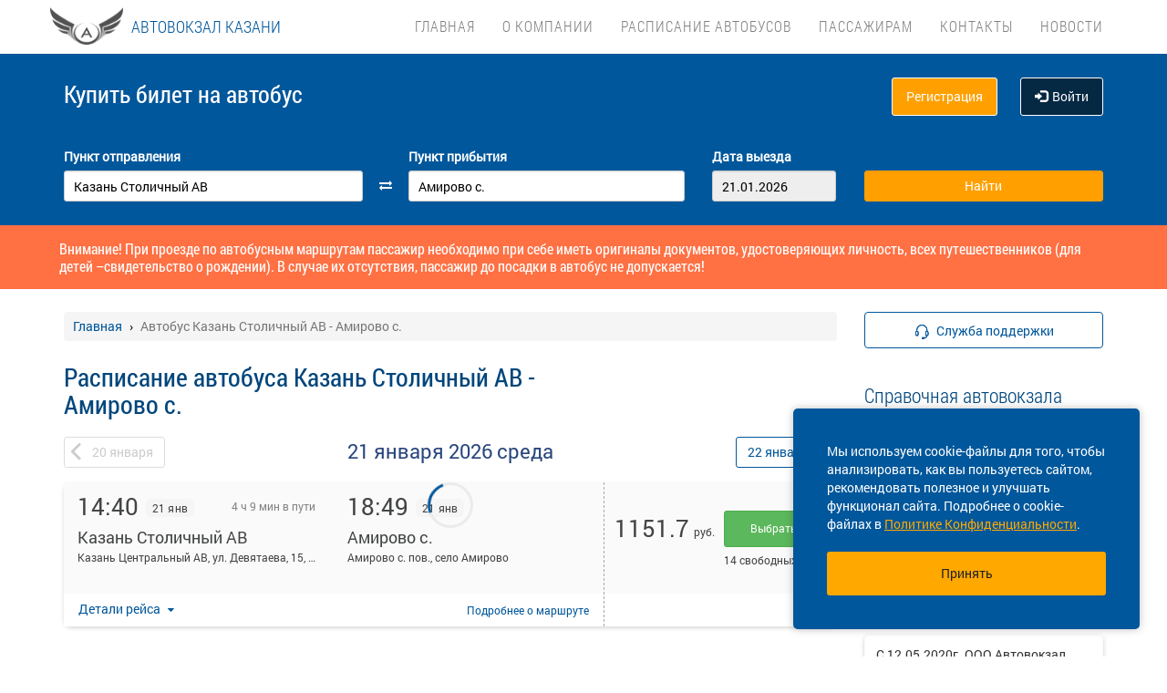

--- FILE ---
content_type: text/html; charset=UTF-8
request_url: https://avtovokzal-kzn.ru/avtobus/ta/kazan-stolichnyy-av/ta/amirovo-s
body_size: 13042
content:
<!DOCTYPE html> <html> <head> <script type="text/javascript" src="/template/js/jQuery-min.js"></script> <script type="text/javascript" src="/template/js/jquery.mask.min.js"></script> <script type="text/javascript" src="/localdata/tmp/js/jquery.autocomplete23-1750736514.js" ></script> <script type="text/javascript" src="/template/js/hammer.js" ></script> <script type="text/javascript" src="/localdata/tmp/js/scripts-1764231646.js" ></script> <script> if(window.isSecureContext) { var gpay_el = document.createElement("script"); gpay_el.type = "text/javascript"; gpay_el.src = "https://pay.google.com/gp/p/js/pay.js"; gpay_el.async = true; document.head.appendChild(gpay_el); } </script> <script type="text/javascript" src="/localdata/tmp/js/basket-1764231646.js" ></script> <script type="text/javascript" src="/localdata/tmp/js/no_races-1764231646.js"></script> <script src="/template/js/isotope.pkgd.js" ></script> <script type="text/javascript" src="/template/js/slideUpWidget.js" ></script> <meta http-equiv="X-UA-Compatible" content="IE=edge"> <meta name="viewport" content="width=device-width, initial-scale=1, maximum-scale=1, user-scalable=no"> <meta name="msapplication-config" content="browserconfig.xml"> <meta charset="utf-8"> <meta http-equiv="content-type" content="text/html; charset=UTF-8"> <!-- Yandex webmaster --> <meta name="yandex-verification" content="ae266bf3eabc5717" /> <!-- Google Meta tag --> <meta name="google-site-verification" content="V-ae266bf3eabc5717" /> <meta name="apple-itunes-app" content="app-id=978578422"> <meta name="description" content="Расписание автобусов Казань Столичный АВ - Амирово с., КУПИТЬ БИЛЕТ Казань Столичный АВ - Амирово с. online. На сайте автовокзала Казани доступно актуальное расписание всех пригородных и межобластных рейсов. Удобная форма поиска и покупка билетов на автобус за 5 минут без"> <script> var buy_redirect = '/profile/checkout'; var vkgroupchat = 88892956</script> <link rel="canonical" href=https://avtovokzal-kzn.ru/avtobus/ta/kazan-stolichnyy-av/ta/amirovo-s> <!-- OpenGraph --> <meta property="og:type" content="website"> <meta property="og:site_name" content="Казанский автовокзал"> <meta property="og:title" content="Расписание автобуса Казань Столичный АВ - Амирово с."> <meta property="og:description" content="Расписание автобусов Казань Столичный АВ - Амирово с., КУПИТЬ БИЛЕТ Казань Столичный АВ - Амирово с. online. На сайте автовокзала Казани доступно актуальное расписание всех пригородных и межобластных рейсов. Удобная форма поиска и покупка билетов на автобус за 5 минут без"> <meta property="og:url" content="https://avtovokzal-kzn.ru/avtobus/ta/kazan-stolichnyy-av/ta/amirovo-s"> <meta property="og:locale" content="ru_RU"> <meta property="og:image" content="http://avtovokzal-kzn.ru/localdata/images/og/og_picture.jpg?rand=629"> <meta property="og:image:width" content="968"> <meta property="og:image:height" content="504"> <meta name="twitter:image:src" content="http://avtovokzal-kzn.ru/localdata/images/og/og_picture.jpg?rand=629"> <meta name="twitter:title" content="Расписание автобуса Казань Столичный АВ - Амирово с."> <meta name="twitter:description" content="Расписание автобусов Казань Столичный АВ - Амирово с., КУПИТЬ БИЛЕТ Казань Столичный АВ - Амирово с. online. На сайте автовокзала Казани доступно актуальное расписание всех пригородных и межобластных рейсов. Удобная форма поиска и покупка билетов на автобус за 5 минут без"> <meta name="twitter:url" content="https://avtovokzal-kzn.ru/avtobus/ta/kazan-stolichnyy-av/ta/amirovo-s"> <meta name="twitter:domain" content="avtovokzal-kzn.ru"> <meta name="twitter:site" content="Казанский автовокзал"> <meta name="user_lang" content="ru_RU"> <link rel="shortcut icon" href="/favicon.ico" type="image/x-icon"/> <!-- Android icons --> <link href="/icon-hires.png" rel="icon" sizes="192x192" /> <link href="/icon-normal.png" rel="icon" sizes="128x128" /> <link rel="stylesheet" href="/localdata/tmp/css_general/general-1764655753.css" type="text/css"/> <script type="text/javascript" src="/template/js/jquery.browser+json+fancybox.js"></script> <script type="text/javascript" src="/template/js/fancybox/fullscreen.js"></script> <script type="text/javascript" src="/template/js/fancybox/guestures.js"></script> <script type="text/javascript" src="/template/js/fancybox/wheel.js"></script> <script type="text/javascript" src="/template/js/bootbox.js" async></script> <script type="text/javascript" src="/template/js/moment.min.js"></script> <script type="text/javascript" src="/template/js/jquery-ui-1.10.4.custom.min.js" ></script> <script type="text/javascript" src="/template/js/bootstrap.js"></script> <script type="text/javascript" src="/template/js/i18next.min.js"></script> <script src="/scripts/FlexSlider/jquery.flexslider-min.js"></script> <script type="text/javascript" src="/template/js/datepicker.js" async></script> <script type="text/javascript" src="/localdata/tmp/js/generalScripts-1764231646.js" ></script> <script type="text/javascript" src="/localdata/tmp/js/datePicketMobile-1764231646.js" ></script> <script type="text/javascript" src="/localdata/tmp/js/auth-1764231646.js"></script> <script type="text/javascript" src="/template/js/jquery.cookie.js"></script> <script type="text/javascript" src="/template/js/search_cross.js"></script> <script type="text/javascript" src="/template/js/jquery.disableAutoFill.js"></script> <script type="text/javascript" src="/localdata/tmp/js/r70.search2.0-1764231646.js" ></script> <link rel="stylesheet" href="/localdata/tmp/css_additional/additional-1764655753.css" type="text/css"/> <link rel="stylesheet" href="/localdata/tmp/css_main/main-1764231650.css" type="text/css"/> <script type="text/javascript" src="//vk.com/js/api/openapi.js?167"></script> <!-- выпадашка в контактах--> <script type="text/javascript" src="/localdata/template/js/dropdowncontacts.js"></script> <link rel="stylesheet" href="/localdata/template/css/dropdowncontacts.css?1768993634" type="text/css"/> <!-- доп стили, если нужно что-то изменить--> <link rel="stylesheet" href="/localdata/template/css/vokzal_dop.css?1768993634" type="text/css"/> <script type="text/javascript" src="/localdata/template/js/custom.js"></script> <!-- главные стили--> <title>Расписание автобуса Казань Столичный АВ - Амирово с.</title> </head> <body> <div id="vk_api_transport"></div> <script type="text/javascript"> var vkgroupchat = 88892956; window.vkAsyncInit = function() { if(vkgroupchat === false) { return false; } VK.init({ apiId: vkgroupchat }); vk_group = $('#vk_groups').data('group'); if(!vk_group){ return false; } $('#vk_groups').empty(); var width = $(document).find('.col-md-3 > .sidebar').width() - 30; var height = 400; var windowSize = widget_width = $(window).width(); if (windowSize <= 768) { height = 1; } if(typeof VK != 'undefined') { VK.Widgets.Group("vk_groups", { mode: 0, width: width, height: height, color1: 'FFFFFF', color2: '01467c', color3: '01467c' }, vk_group); } }; setTimeout(function() { var el = document.createElement("script"); el.type = "text/javascript"; el.src = "https://vk.com/js/api/openapi.js?167"; el.async = true; document.getElementById("vk_api_transport").appendChild(el); }, 4000); </script> <div style="visibility:hidden; height:0;"> </div> <!-- Yandex.Metrika counter --> <script type="text/javascript" > (function(m,e,t,r,i,k,a){m[i]=m[i]||function(){(m[i].a=m[i].a||[]).push(arguments)}; m[i].l=1*new Date(); for (var j = 0; j < document.scripts.length; j++) {if (document.scripts[j].src === r) { return; }} k=e.createElement(t),a=e.getElementsByTagName(t)[0],k.async=1,k.src=r,a.parentNode.insertBefore(k,a)}) (window, document, "script", "https://mc.yandex.ru/metrika/tag.js", "ym"); ym(95444128, "init", { clickmap:true, trackLinks:true, accurateTrackBounce:true, webvisor:true, ecommerce:"dataLayer" }); </script> <noscript><div><img src="https://mc.yandex.ru/watch/95444128" style="position:absolute; left:-9999px;" alt="" /></div></noscript> <!-- /Yandex.Metrika counter --> <div class="font_preload" style="opacity: 0"> <span style="font-family: 'Glyphicons Halflings';"></span> </div> <div itemscope itemtype="http://schema.org/WPHeader"> <div class="stationTitle_div"> <span class="stationTitle"></span> <div class="close_button"> <img class="close_img" src="/template/img/close-icon.svg"> </div> </div> <div class="top-nav"> <div class="banner-app"> <div onclick="closeDownload();" class="close_banner"> <img src="/template/img/close-icon.svg"> </div> <div class="logo"> <img class="navbar-brand2" src="/localdata/template/img/logo2.png"> </div> <div class="text-app-cont"> <span id="android" class="text-app">НА-АВТОБУС на ANDROID</span> <span id="ios" class="text-app">НА-АВТОБУС на iOS</span> <span class="exp">Билеты на автобус у вас в кармане</span> </div> <div class="download-cont"> <a class="download-app" href="" target="_blank">Скачать</a> </div> </div> <div class="modal-date"> <div id="picker_container"> <div id="inside_container"> <span id="choose_date">Выберите дату поездки</span> <img src="/template/img/close-icon.svg" class="closeDatePickerModal" onclick="closeDatePickerModal()" alt="Закрыть"/> </div> <div class="inside"> <div id="buttons"> <div> <button class="picker-button" id="today"><span class="picker-button-text" onclick="today();">сегодня</span></button> <button class="picker-button" id="tomorrow"><span class="picker-button-text" onclick="tomorrow();">завтра</span></button> <button class="picker-button" id="after_tomorrow"><span class="picker-button-text" onclick="afterTomorrow();">Послезавтра</span></button> </div> </div> <table class="table noborder"> <thead> <th>пн</th> <th>вт</th> <th>ср</th> <th>чт</th> <th>пт</th> <th>сб</th> <th>вс</th> </thead> </table> </div> </div> <div class="picker"></div> </div> <div class="container"> <meta itemprop="headline" content="NAVTOBUS"> <div class="navbar-header"> <button type="button" class="navbar-toggle collapsed drawer-menu"> <span class="icon-bar"></span> <span class="icon-bar"></span> <span class="icon-bar"></span> </button> <a class="navbar-brand" href=https://avtovokzal-kzn.ru/> <img src='/localdata/template/img/logo.png'> <div class="brand-title hidden-sm hidden-xs hidden-xxs"><span class="custombr">АВТОВОКЗАЛ КАЗАНИ</span></div> <div class="brand-title hidden-lg hidden-xl hidden-md hidden-xxs"><span class="custombr">АВТОВОКЗАЛ КАЗАНИ</span></div> <div class="brand-text hidden">расписание и билеты в Ваших руках!</div> </a> </div> <div class="drawer"> <div class="drawer-body"> <div class="drawer-auth"> <div class="auth-btns center-block"> <a href="#" onclick="auth(0);return false;">Вход</a> &nbsp; | &nbsp; <a href="#" onclick="register(0);return false;">Регистрация</a> </div> </div> <div class="drawer-list"> <a href="/" class="drawer-list-item"> <span class="dli-title">Поиск рейсов</span> <span class="dli-desc">И покупка билетов</span> </a> </div> <div class="drawer-list"> <a href="/o-kompanii" class="drawer-list-item">О компании</a> <a href="/raspisanie" class="drawer-list-item">Расписание автобусов</a> <div><a href="/#" class="drawer-list-item2 rootlvl">Пассажирам<i style="float:right;" class="fa fa-plus-square-o fa-1dot5 " aria-hidden="true"></i></a> <div class="drawer-list-item2 secondlvl mb-20 hidden "><a href="/elektronnyj-bilet" class="drawer-list-item2">Электронный билет</a><a href="/proezd-s-detmi" class="drawer-list-item2">Проезд с детьми</a><a href="/provoz-bagazha-i-zhivotnyh" class="drawer-list-item2">Провоз багажа и животных</a></div></div><a href="/kontakty" class="drawer-list-item">Контакты</a> <a href="/news" class="drawer-list-item">Новости</a> </div> </div> <div class="drawer-footer"> <a href=/away.php?url=https%3A%2F%2Fplay.google.com%2Fstore%2Fapps%2Fdetails%3Fid%3Dru.kazanav.app class="btn btn-success btn-block margin-bottom-xs text-uppercase mobListVersion" target="_blank">Установить приложение</a> <a href="#" onclick="ask_question(); return false;" class="btn btn-warning btn-block" title="Задайте нам вопрос"> ВОПРОС В ПОДДЕРЖКУ </a> </div> </div> <div class="collapse navbar-collapse pull-right main-nav" id="bs-example-navbar-collapse-1"> <ul class="nav navbar-nav" itemscope="" itemtype="http://schema.org/SiteNavigationElement"> <li itemprop="url" class=""><a class ="menu_link" href="/">Главная</a></li> <li itemprop="url" class=""><a class ="menu_link" href="/o-kompanii">О компании</a></li> <li itemprop="url" class=""><a class ="menu_link" href="/raspisanie">Расписание автобусов</a></li> <li itemprop="url" class=""><a class ="menu_link" onclick="return 0;" href="/#">Пассажирам</a><ul><li><a href="/elektronnyj-bilet">Электронный билет</a></li><li><a href="/proezd-s-detmi">Проезд с детьми</a></li><li><a href="/provoz-bagazha-i-zhivotnyh">Провоз багажа и животных</a></li></ul></li> <li itemprop="url" class=""><a class ="menu_link" href="/kontakty">Контакты</a></li> <li itemprop="url" class=""><a class ="menu_link" href="/news">Новости</a></li> </ul> </div> </div> </div> <div class="search-menu mini"> <div class="container"> <div class='row search-title'> <div class='col-xs-7 col-sm-6 col-md-6 search-label'> <span itemprop="description"> Купить билет <span class="hidden-xs">на автобус</span> </span> </div> <div class="col-xs-5 col-sm-6 col-md-6 text-right show_buttons"> <ul class="control-links"> <li> <a href="#" onclick="register(0);return false;" rel="nofollow" class="btn-orangei">Регистрация </a> </li><li> <a class="profile" data-cy="user-login" rel="nofollow" href="#" onclick="auth(0);return false;"><i class="glyphicon glyphicon-log-in"></i>Войти </a> </li> </ul> </div> </div> <div class='row search-div pt0-in-small'> <form method="POST" id="form" onsubmit="ajax_search();return false;" autocomplete="off"> <input autocomplete="false" name="hidden" type="text" style="display:none;"> <div class="col-md-9 col-xs-12 nopadding-in-small display_inputs"> <div class="col-lg-5 col-md-5 col-sm-6 col-xs-12 start-point pr-25 "> <label for="search_from">Пункт отправления</label> <input type='search' class='form-control city' value="Казань Столичный АВ" id="search_from" name="from" data-name="from" placeholder="Откуда?" required> <input type="hidden" id="search_from_id" name="from_id" value="50485907"/> <input type="hidden" id="is_in_cache" name="is_in_cache" value="0"/> <div class="col-swap hidden-xs hidden-sm"><span class="fa fa-exchange" data-element1="#search_from" data-element2="#search_to" style="color: #ffffff;"></span></div> </div> <div class="col-lg-5 col-md-5 col-sm-6 col-xs-12 pl-25 pr-25"> <label for="search_to">Пункт прибытия</label> <input type='search' class='form-control city' value="Амирово с." id="search_to" name="to" data-name="to" placeholder="Куда?" > <input type="hidden" id="search_to_id" name="to_id" value="50490539"/> </div> <div class="visible-xs visible-sm col-xs-12 from_to"> <input type='text' placeholder="Найти рейсы" class='form-control city' value="Казань Столичный АВ &mdash; Амирово с." id="fromto"> </div> <div class="col-lg-2 col-md-2 col-sm-6 col-xs-12 nopadding date-start pl-5"> <label for="search_date1"> Дата выезда </label> <input type='text' class='form-control date mobileSearch' name="date1" id="search_date1" value="21.01.2026" readonly> <input type="hidden" id="datepickerMaxDate" data-mobile="2026-04-06" name="datepickerMaxDate" value="2026-04-06"/> </div> <div class="col-sm-6 col-xs-12 hidden-lg hidden-md"> <label>&nbsp;</label> <div class="start_search"> <input type='submit' class='form-control btn btn-orange start_search' id="ss03" value="Найти"> </div> </div> </div> <div class="col-md-3 col-xs-12 big-search"> <div class="col-xs-12 nopadding"> <label>&nbsp;</label> <div class="start_search"> <input type='submit' class='form-control btn btn-orange' id="ss04" value="Найти"> </div> </div> </div> </form> <script> document.onload = checkEmptySearch(); </script> </div> </div> </div> </div> <div class="modal-app" show="1"> <div class="modal-app-content"> <div class="logo-modal-app"> <img class="navbar-brand3" src="/localdata/template/img/logo2.png"> </div> <div class="text-app-modal-cont"> <span id="android-modal" class="text-app">НА-АВТОБУС на ANDROID</span> <span id="ios-modal" class="text-app">НА-АВТОБУС на iOS</span> <span class="exp">Билеты на автобус у вас в кармане</span> </div> <div class="download-cont-modal"> <a class="download-app modal-button" href="" target="_blank">Скачать</a> </div> <div onclick="closeDownloadAppModal();return false;" class="close_modal"> <a href="" target="_blank">Скрыть</a> </div> </div> </div> <div class="online_schedule_div" style="background-color: #FF7043"> <div class="online-container container" style="color:white; padding: 10px; font-size: 16px;">Внимание! При проезде по автобусным маршрутам пассажир необходимо при себе иметь оригиналы документов, удостоверяющих личность, всех путешественников (для детей –свидетельство о рождении). В случае их отсутствия, пассажир до посадки в автобус не допускается!</div> </div></div> </div> <div class='container' itemscope="" itemtype="http://schema.org/WebPage"> <div id='search_result'></div> <input type="hidden" value="06fe8bfcc20889e1fad8a95267dca4cd"> <input type="hidden" id="app_banner_show" value="1"> <input type="hidden" id="android_mobile_link" value="https://play.google.com/store/apps/details?id=ru.kazanav.app"> <input type="hidden" id="apple_mobile_link" value="https://itunes.apple.com/us/app/na-avtobus-raspisania-i-bilety/id1504633086?l=ru&ls=1&mt=8"> <input type="hidden" id="show_banner" value="1"> <input type="hidden" id="show_start_alert" value="1"> <input type="hidden" id="alert_text" value=""> <input type="hidden" id="rating_modal" value="0" > <input type="hidden" id="is_frame" value=""> <input type="hidden" id="logged" value=""> <script type="text/javascript" src="/template/js/banner_show.js"></script> <input type="hidden" id="is_loaded_dropdown" value="1"> <script>$(document).ready(startFillImages('fillSlider'))</script> <script> var maxDate = new Date('now'); $(function() { $('#date1').datepicker('option', 'maxDate', maxDate); $('#date2').datepicker('option', 'maxDate', maxDate); }); </script> <div class="row"> <div class="col-md-9 col-xs-12"> <div class="mt-25"> <ul itemscope itemtype="https://schema.org/BreadcrumbList" class="breadcrumb"> <li itemprop="itemListElement" itemscope itemtype="https://schema.org/ListItem"> <a itemprop="item" href="/"><span itemprop="name">Главная</span></a> <meta itemprop="position" content="1"/> </li> <li class="active" itemprop="itemListElement" itemscope itemtype="https://schema.org/ListItem"> <span itemprop="name">Автобус Казань Столичный АВ - Амирово с.</span> <meta itemprop="position" content="2"/> </li> </ul> </div> <script type="application/ld+json"> { "@context": "https://schema.org/", "@type": "BreadcrumbList", "itemListElement": [{"@type":"ListItem","position":1,"name":"Главная","item":"https://kzn/"},{"@type":"ListItem","position":2,"name":"Автобус Казань Столичный АВ - Амирово с.","item":""}] } </script> <input type="hidden" id="turn_off_F5" value="0"/> <input type="hidden" id="run2" value="0"/> <input type="hidden" id="cityName" value="Казань Столичный АВ"/> <input type="hidden" id="cityToName" value="Амирово с."/> <input type="hidden" id="session_id" value=""> <script type="text/javascript" src="/localdata/tmp/js/raspisanie_realtime-1764231646.js"></script> <style> #timetable td{ border: solid 1px #d3d3d3; margin: 10px 0; font-size: 12px; font-family: Tahoma; } </style> <div class="row"> <span class="rasp_header col-md-8 col-sm-12 col-xs-12 pl-0"> <h1>Расписание автобуса Казань Столичный АВ - Амирово с.</h1> </span> <span class="min-price col-md-4 hidden-sm hidden hidden-xs pr-0"> <i class="fa fa-credit-card"></i> от <span class="rub"></span> <sup class="cop"></sup> р </span> </div> <div class="date-container"> <script type="text/javascript" language="JavaScript"> document.onkeydown = typeof confirm_reload === 'function' ? confirm_reload : console.log('function undefined'); </script> <div id="show_after"> <div class="daynav-wrapper"> <div class="col-xs-3 col-xxs-4 nopadding"> <div class="btn-group pull-left" id="dd"> <button onclick="location.href ='/avtobus/ta/kazan-stolichnyy-av/ta/amirovo-s/2026-01-20'; $('#dd').hide(); $('#loader2').show();" type="button" class="disabled btn btn-default prev-date daynav-button"><span><b class="button-digit">20</b> <span class="mounthname">января</span><span class="mounthname-small">янв</span> </span></button> </div> <div id="loader2" class="btn btn-default prev-date daynav-button btn-group pull-left" style="display: none; text-align: center"> <span style="color: white"><b class="button-digit">20</b> <span class="mounthname">января</span><span class="mounthname-small">янв</span> </span> <i class="fa fa-spinner fa-spin" id="num4" ></i> </div> </div> <div class="col-xs-6 col-xxs-4 text-center valign"> <div class="trip-departure_tmp trip-departure">21 января <span class="trip-year">2026</span> <span class="trip-day">среда</span></div> </div> <div class="col-xs-3 col-xxs-4 nopadding" id="dd2"> <div class="btn-group pull-right daynav-wrapperht" style="display: block"> <button onclick="location.href ='/avtobus/ta/kazan-stolichnyy-av/ta/amirovo-s/2026-01-22'; $('#dd2').hide(); $('#loader3').show();" type="button" class="btn btn-default next-date daynav-button"><span><b class="button-digit">22</b> <span class="mounthname">января</span><span class="mounthname-small">янв</span> </span></button> </div> </div> <div id="loader3" class="btn btn-default next-date daynav-button btn-group pull-right daynav-wrapperht" style="display: none; text-align: center"> <span style="color: white"><b class="button-digit">22</b> <span class="mounthname">января</span><span class="mounthname-small">янв</span> </span> <i class="fa fa-spinner fa-spin" id="num6"></i> </div> </div> <div class="sort-trips hidden"> Сортировать: <a href="#" class="sort-by-price" onclick="setSortTypeIsotop('price'); return false;">по цене</a> <i class="fa fa-arrow-down hidden sprice"></i> <span class="vertical-divider"></span> <a href="#" class="sort-by-time " onclick="setSortTypeIsotop('time'); return false;">по времени</a> <i class="fa fa-arrow-down hidden stime"></i> </div> </div> </div> <div class="no-races hide"> <input type="hidden" value="50485907" name="cityId"> <input type="hidden" value="50490539" name="cityToId"> <input type="hidden" value="2026-01-21" name="dateFrom"> <input type="hidden" value="2026-01-21" name="dateTo"> <input type="hidden" value="avtobus" name="alias"> <div class="no-races__for-date"> <div class="no-races__for-date_notice"> <div class="h2">Нет рейсов на 21 января</div> <p class="no-races__for-date_notice_changeable"> Попробуйте поискать билеты на другую дату или выберите другое наименование остановочного пункта. </p> </div> <div class="no-races__for-date_search-block"> </div> <div class="no-races__for-date_block"> <button class="no-races__for-date_button find-suitable-trips"> <span class="no-races__for-date_button_text">Найти рейсы на другие даты</span> <i class="fa fa-spinner fa-spin hide"></i> </button> <div class="spinner hide"> <div class="bounce1"></div> <div class="bounce2"></div> <div class="bounce3"></div> </div> <button class="no-races__for-date_button change-date hide">Выбрать другую дату</button> </div> </div> </div> <div class="trip-list"> <div class="tickets" data-price="1151.7" data-seats="14" data-status="ok" data-cost="1151.7" data-time="14:40" data-time-end="18:49" stop-id="50490539" id="trip-77422206-50490539" > <div class="row tickets_body" > <div class="col-sm-8 col-md-8 col-lg-8 left-side"> <div class="row left-side_nav"> <div class="col-sm-6 col-md-6 col-lg-6 left-side_from"> <div class=" trip_head"> <p class="trip_head-time">14:40</p> <p class="trip_head-data"> 21 янв </p> <p class="trip_head-time-left hidden-xs"> <span>4 ч 9 мин в пути</span> </p> </div> <div class="trip_body"> <div class="trip_city" title="Казань Столичный АВ" data-toggle="tooltip" data-placement="top">Казань Столичный АВ</div> <div class="trip_station" title="Казань Центральный АВ, ул. Девятаева, 15, Казань" data-toggle="tooltip" data-placement="top" > <span> Казань Центральный АВ, ул. Девятаева, 15, Казань</span> </div> <div class="trip_body_footer"> <p class="trip_head-time-left visible-xs"> <span class="tripTimeHour" > <span class='dash_line'></span> 4 ч. 9 м </span> </p> <p class="trip_head-company visible-xs"> <!-- если пришли данные о компании --> <!-- то выводим их тут -> <span></span>--> <!-- --> <!--если не пришли то ничего не выводим <span></span>--> <!-- --> </p> </div> </div> </div> <div class="col-sm-6 col-md-6 col-lg-6 left-side_to"> <div class=" trip_head hidden-xs"> <p class="trip_head-time" > <span>18:49 </span> </p> <p class="trip_head-data " > 21 янв </p> </div> <div class="visible-xs" > <div class="trip_head" style="display: flex; height: 18px;"> <div style="width: 80%; text-align: right; font-size: 13px; color: #bbbbbb; padding: 6px 1px 0px 0px; margin-left: -6px; margin-right:3px;" id=" " > <span class="tripDate"> <span class='dash_line'></span>21 янв </span> </div> <div id="trip_head-time" > <span>18:49 </span> </div> </div> </div> <div class="trip_body"> <div class="trip_city" title="Амирово с." data-toggle="tooltip" data-placement="top">Амирово с.</div> <div class="trip_station" title="Амирово с. пов., село Амирово" data-toggle="tooltip" data-placement="top" > <span> Амирово с. пов., село Амирово</span> </div> </div> </div> </div> <div class="trip_footer carrier_info"> <div class="trip_footer-info"> <div class="show_carrier_info"> <a class="filters-button-group" onclick="showCarrierInfo(this)" role="button"> Детали рейса </a> </div> <div id="trip_footer-more" > <div class="trip_footer-more"> <a class="t1" href="/voyage/212982" onclick="eCommerceClick('1');"> Подробнее <span style="white-space: nowrap;">о маршруте</span> </a> </div> <img src="/template/img/big-copy-2.svg" class="big-copy-2 visible-xs"> </div> </div> </div> </div> <div class="col-sm-4 col-md-4 col-lg-4 right-side"> <div class="right-side_nav"> <div class="view-price"> <div class="right-side_body "> <p class="right-side_price" id="price_77422206-50490539" > 1151.7 <div class="right-side_price-text-show" >Тариф, без учета интернет-сбора</div> </p> <p class="right-side_currency">руб.</p> </div> <div class="visible-xs right-side_place" data-free="77422206-50490539"> <span class="seats_77422206" id="seats_77422206-50490539"> <span style="color: #424543; width: 100%; "> 14 свободных мест </span> </span><div class = "row is-transit"></div> </div> </div> <div class=" view-select" id="prices_77422206-50490539"> <a class="btn btn-lg btn-success choose-ticket-button" href="/buy?trip=77422206&stop=50490539&position=1&trip_ids=b3a2e1f2-d32d-11eb-468d-0a0066f512e0729024ad-deb8-11f0-a38f-38d54775616f" onclick="chooseTripYandexMetrics(); ym(95444128, 'reachGoal', 'T_SELECTING'); return true;" > Выбрать </a> <div class="hidden-xs right-side_place" data-full="77422206-50490539"> <span class="seats_77422206" id="seats_77422206-50490539"> <span style="color: #424543; width: 100%; "> 14 свободных мест </span> </span><div class = "row is-transit"></div> </div> </div> </div> </div> <div class="carrier_info_footer hide"> <div class="header_info"> <div class="header_carrier_first"> <div class="carrier_details"> <span>Рейс:</span> <span></span> <span>Казань АВ Столичный — Черемшан с. , Междугородное</span> </div> </div> <div class="header_carrier_second"> <div class="carrier_details"> <span>Перевозчик:</span> <span>ЧЕРЕМШАНСКОЕ АТП АО</span> </div> </div> </div> <div class="body_info"> <div> <span>Наименование:</span> <span>АКЦИОНЕРНОЕ ОБЩЕСТВО "ЧЕРЕМШАНСКОЕ АВТОТРАНСПОРТНОЕ ПРЕДПРИЯТИЕ"</span> </div> <div> <span>ОГРН:</span> <span>1031633601504</span> </div> <div> <span>Юр. адрес:</span> <span>Респ Татарстан, село Черемшан, ул Техническая, д 13</span> </div> <div> <span>Время работы:</span> <span>10:00 - 17:00</span> </div> <div> <span>Автобус:</span> <span>Ютонг (53), р373ве716</span> </div> <div> <span>ID:</span> <span>77422206</span> </div> </div> </div> </div> <input type="hidden" class="tripId" value="77422206"/> <input type="hidden" class="tripName" value="Казань АВ Столичный — Черемшан с. , Междугородное"/> <input type="hidden" class="tripPrice" value="1151.7"/> <input type="hidden" class="tripIds" value="b3a2e1f2-d32d-11eb-468d-0a0066f512e0729024ad-deb8-11f0-a38f-38d54775616f"/> <input type="hidden" class="tripBus" value="Ютонг (53), р373ве716"/> <input type="hidden" class="tripVariant" value="2026-01-21 06:54:11"/> <input type="hidden" class="count" value="1"/> <script> $(document).ready(function () { updateHeightByStopsTextLength(); }); $(window).on('resize', function () { closeCarrierInfo(); updateHeightByStopsTextLength(); }); function updateHeightByStopsTextLength() { $('.left-side').each(function () { let max_height = 0; let trip_station_from = $(this).find('.left-side_from').find('.trip_station'); if(!trip_station_from.is(':visible')){ trip_station_from.show(); trip_station_from.css({'height':'auto', 'padding-left':'0', 'overflow': 'hidden', 'text-overflow': 'ellipsis'}); if(trip_station_from.height()>max_height){ max_height = trip_station_from.height(); } } let trip_station_to= $(this).find('.left-side_to').find('.trip_station'); if(!trip_station_to.is(':visible')){ trip_station_to.show(); trip_station_to.css({'height':'auto','padding-left':'10px', 'overflow': 'hidden', 'text-overflow': 'ellipsis', 'text-align':'right'}); if(trip_station_to.height()>max_height){ max_height = trip_station_to.height(); } } $(this).parent().height($(this).parent().height() + max_height); let trip_footer_margin = parseInt($(this).parent().find('.trip_footer').css('margin-top')); trip_footer_margin += max_height; $(this).parent().find('.trip_footer').css('margin-top', trip_footer_margin + 'px'); if($(this).find('.trip_head-time-left').children('span').hasClass('no_time')){ $(this).parent().find('.dash_line').css({'position':'absolute', 'width':'60%', 'right':'80%'}); } }); } </script> </div> </div> <span class="hidden" id="load_triger"></span> <input type="hidden" id="trips_array" value='[{"id":"77422206","name":"\u041a\u0430\u0437\u0430\u043d\u044c \u0410\u0412 \u0421\u0442\u043e\u043b\u0438\u0447\u043d\u044b\u0439 \u2014 \u0427\u0435\u0440\u0435\u043c\u0448\u0430\u043d \u0441. , \u041c\u0435\u0436\u0434\u0443\u0433\u043e\u0440\u043e\u0434\u043d\u043e\u0435","variant":"2026-01-21 14:40:00","price":"1151.7","brand":"\u042e\u0442\u043e\u043d\u0433 (53), \u0440373\u0432\u0435716","position":1,"quantity":1,"direction":"b3a2e1f2-d32d-11eb-468d-0a0066f512e0729024ad-deb8-11f0-a38f-38d54775616f","category":"internal"}]'/> <input type="hidden" id="trips_array2" value='[]'/> <input type="hidden" id="cityFrom" value="Казань Столичный АВ"/> <input type="hidden" id="cityTo" value="Амирово с."/> <input type="hidden" id="run" value="0"/> <input type="hidden" id="trip_count" value="1"/> <input type="hidden" id="CityId" value="50485907"/> <input type="hidden" id="CityToId" value="50490539"/> <input type="hidden" id="DateFrom" value="2026-01-21"/> <input type="hidden" id="DateTo" value="2026-01-21"/> <input type="hidden" id="gLoader" value=""/> <script> if (typeof getPrice === "function") { getPrice(); } $(document).ready(function () { var div = $('#trip-desc'); if (div.children(":nth-child(4)").length > 0) { div.append('<div id="read-more" class="more"><a href="javascript:void(0);" id="read-more-button">' + i18next.t('schedule.show_more_desc') + '...</a></div>'); } $("#read-more-button").click(function () { if ($(this).hasClass('less')) { $('#trip-desc .visible-paragraph').removeClass('visible-paragraph'); $(this).html(i18next.t('schedule.show_more_desc') + '...'); } else { $('#trip-desc > :not(:nth-child(0)) + :not(:nth-child(1)) + :not(:nth-child(2)) + :not(#read-more)').addClass('visible-paragraph'); $(this).html(i18next.t('schedule.show_more_less') + '...'); } $(this).toggleClass('less'); }); }); </script> <script type="application/ld+json"> { "@context" : "http://schema.org", "@type" : "BusTrip", "url" : "avtovokzal-kzn.ru/avtobus/ta/kazan-stolichnyy-av/ta/amirovo-s", "departureBusStop": { "@type": "BusStop", "name" : "Казань Столичный АВ" }, "arrivalBusStop": { "@type": "BusStop", "name" : "Амирово с." }, "name" :"Расписание автобуса Казань Столичный АВ - Амирово с." , "offers" : { "@type" :"AggregateOffer", "lowPrice" :"1047", "highPrice" :"1047", "offerCount" :"1", "priceCurrency" :"RUB" } } </script> <script type="application/ld+json"> { "@context" :"http://schema.org/", "@type" :"Product", "name" :"Расписание автобуса Казань Столичный АВ - Амирово с." , "offers" : { "@type" :"AggregateOffer", "lowPrice" :"1047", "highPrice" :"1047", "offerCount" :"1", "priceCurrency" :"RUB" } } </script> </div> <div class="col-md-3 col-xs-12 "> <div class="sidebar fixed-sidebar"> <div class="item"> <button href="#" class="text-blue button-bb sb-button-h-40 bg-white w100 mb-20" onclick="ask_question(); return false;" id="support"> <span id="support-text"> <span class="text">Служба поддержки</span> </span> </button> </div> <div class="item callcenter"> <div class="h2">Справочная автовокзала</div> <div class="contact"> <div class="title">Казань Столичный АВ</div> <div class="phone">+7 (843) 293-00-41</div> <div class="address">г. Казань, ул. Девятаева, 15</div> </div> </div> <div class="item"> <div class="h2">Новости</div> <div class="post"> <div class="post-title"><a href="/news/3763">Важная информация для граждан Украины!</a></div> <div class="post-date">16.10.2023 </div> </div> <div class="post"> <div class="post-title"><a href="/news/1513">С 12.05.2020г. ООО Автовокзал "Столичный" работает в прежнем режиме</a></div> <div class="post-date">11.05.2020 </div> </div> <div class="post"> <div class="post-title"><a href="/news/1379">С 1 апреля 2020г. автовокзал "Столичный" приостанавливает перевозочную деятельность и обслуживание пассажиров</a></div> <div class="post-date">31.03.2020 </div> </div> <div class="post"> <div class="post-title"><a href="/news/1363">Отмена рейса по маршруту Казань - Лаишево</a></div> <div class="post-date">29.03.2020 </div> </div> <div class="post"> <div class="post-title"><a href="/news/1357">Отмена рейса Казань - Ульяновск отправлением в 18:10 </a></div> <div class="post-date">28.03.2020 </div> </div> <div class="show-all-news"> <a title="Казанский автовокзалНовости. " href="/news">Все новости &raquo;</a> </div> </div> <div class="item"> </div> <div class="item"> <!-- VK Widget --> <div id="vk_groups" data-group="88892956"></div> </div> <div class="cookie-window"> <div class="cookie-text"> <div class="cookie-text_desktop"> Мы используем cookie-файлы для того, чтобы анализировать, как вы пользуетесь сайтом, рекомендовать полезное и улучшать функционал сайта. Подробнее о cookie-файлах в <a href="/privacy_policy#cookie_files">Политике Конфиденциальности</a>. </div> <div class="cookie-text_mobile"> Мы используем <a href="/privacy_policy#cookie_files">cookie-файлы</a> для аналитики ваших действий, рекомендаций и улучшения сайта. </div> </div> <div class="cookie-button" onclick='acceptCookie();return false;'>Принять</div> </div> <!-- VK Widget --> <div id="vk_community_messages"></div> <script type="text/javascript"> //VK.Widgets.CommunityMessages("vk_community_messages", 88892956, {widgetPosition: "left",tooltipButtonText: "Есть вопрос?"}); </script> </div> </div> </div> </div> <div class="footer-wrapper"> <div class="map" style="background-image:url(/files/kzn/kzn.png)"> <div class="map-inner" id="ya_map"> <button style=" " type="button" class="btn btn-primary" id="show-map">Посмотреть расположение на карте</button> </div> </div> <script> $(document).on('click', '#show-map', function (e) { $(this).parent().html('<p><iframe src="https://yandex.ru/map-widget/v1/-/CCRLeINm" frameborder="0" width="100%" height="400"></iframe></p>'); $('.map').height('300px'); }); </script> <div class="navbar navbar-default footer" itemscope itemtype="http://schema.org/WPFooter" > <div class="container container-footer"> <div class='row'> <div class="row"> <div class="col-md-12"> <div class="footer-menu"> <div class="footer-menu__left"> <div class="footer-menu__left__item"><a href="/rekvizity">Реквизиты</a></div><div class="footer-menu__left__item"><a href="/polzovatelskoe-soglashenie">Пользовательское соглашение</a></div><div class="footer-menu__left__item"><a href="/privacy_policy">Политика конфиденциальности</a></div> <div class="footer-menu__left_button-group"> <a href=/away.php?url=https%3A%2F%2Fitunes.apple.com%2Fus%2Fapp%2Fna-avtobus-raspisania-i-bilety%2Fid1504633086%3Fl%3Dru%26ls%3D1%26mt%3D8 target="_blank" class="footer-menu__left-normal-image"> <img src="/template/img/icons/app-store.webp" alt="Загрузите в App Store" title="Загрузите в App Store"> </a> <a href=/away.php?url=https%3A%2F%2Fplay.google.com%2Fstore%2Fapps%2Fdetails%3Fid%3Dru.kazanav.app target="_blank" class="footer-menu__left-normal-image hidden-xs hidden-sm"> <img src="/template/img/icons/google-play.webp" alt="Доступно в Google Play" title="Доступно в Google Play"> </a> <a href="market://details?id=ru.kazanav.app" target="_blank" class="footer-menu__left-normal-image d hidden-lg hidden-md"> <img src="/template/img/icons/google-play.webp" alt="Доступно в Google Play" title="Доступно в Google Play"> </a> </div> </div> <div class="footer-menu__right"> <div class="footer-menu__right-first"> <div class="footer-menu__right__info"> Техническая поддержка сайта </div> <div class="footer-menu__right__phone"> <a class="phone_tag" href="tel:8 800 600-03-38"> 8 800 600-03-38 </a> </div> </div> </div> <div class="footer-menu__right-line"> </div> <div class="footer-menu__bottom"> <hr> <p class="footer-menu__bottom__info"> &copy; 2013-2026, ООО "Капитал"- Онлайн сервис продажи билетов На автобус </p> </div> </div> </div> </div> <div class="clearfix"></div> <div class="col-md-12 footer_banner text-center"> </div> </div> </div> </div> </div> </div> <script> /** window.onload=function(){ if($('#search_from').val()==''){ $('#search_from').focus(); } }; **/ $(document).ready(function() { $('#form').disableAutoFill(); $("#filter_dateFrom").datepicker({ dateFormat: 'dd.mm.yy', dafaultDate: '-1m' }); $( "#filter_dateTo" ).datepicker({ dateFormat: 'dd.mm.yy', dafaultDate: 'now' }); }); </script> <div class="modal"> <div class="modal-dialog"> <div class="modal-content"> <div class="modal-header"> <div class="modal-title"></div> </div> <div class="modal-body"> </div> <div class="modal-footer"> </div> </div> </div> </div> <div class="pay-modal"> <div class="modal-dialog"> <div class="modal-content"> <div class="modal-header"> <span class="close-window" data-dismiss="modal" aria-label="Close"></span> <div class="modal-title"></div> </div> <div class="modal-body"> </div> </div> </div> </div> </body> </html> 